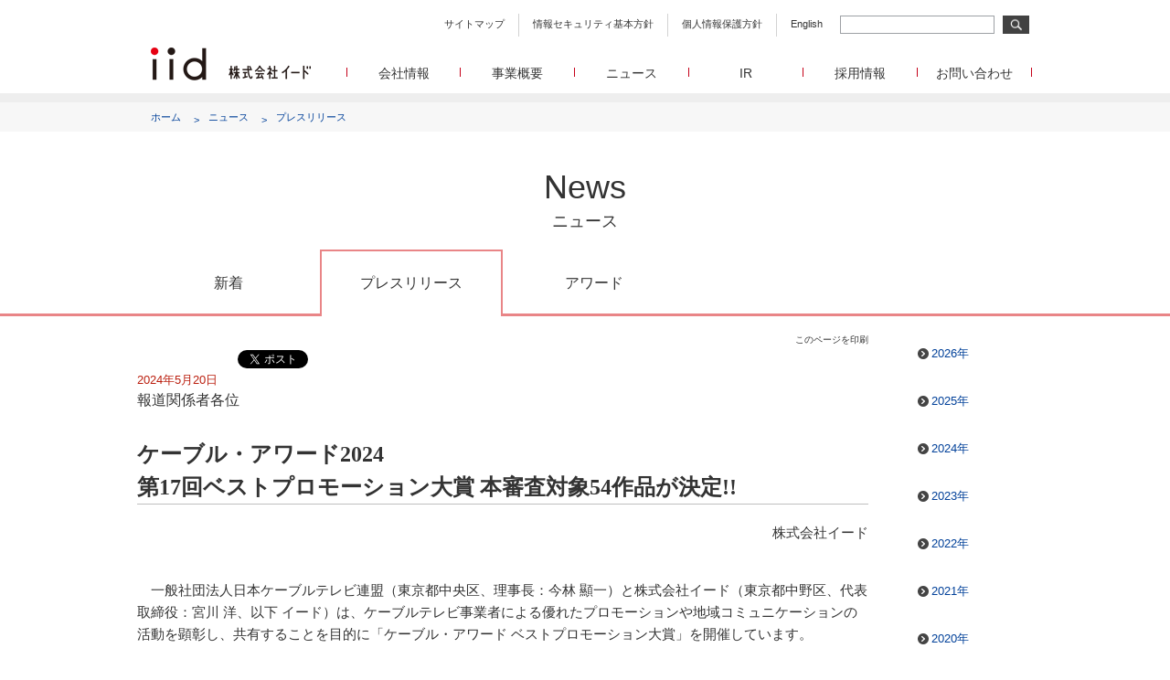

--- FILE ---
content_type: text/html; charset=UTF-8
request_url: https://www.iid.co.jp/news/press/2024/052001html
body_size: 9712
content:
<!DOCTYPE html>
<html dir="ltr" lang="ja">
<head>
	<meta charset="utf-8">
	<meta http-equiv="X-UA-Compatible" content="IE=edge">
				<script type="text/javascript">
				var scw = window.screen.width;
				if(scw>414 && scw<769) {
					document.write('<meta name="viewport" content="width=1024">');
				} else {
					document.write('<meta name="viewport" content="width=device-width">');
				}
			</script>
	
	<meta name="author" content="IID Inc.">
	<meta name="robots" content="index, follow">
	<meta name="keywords" content="イード,IID">
	<meta name="description" content="一般社団法人日本ケーブルテレビ連盟（東京都中央区、理事長：今林 顯一）と株式会社イード（東京都中野区、代表取締役：宮川 洋、以下 イード）は、ケーブルテレビ事業...">
	<meta name="copyright" content="Copyright (c) IID, Inc. All rights reserved">
	<meta property="og:site_name" content="株式会社イード">
	<meta property="og:url" content="https://www.iid.co.jp/news/press/2024/052001html">
	<meta property="og:title" content="ケーブル・アワード2024第17回ベストプロモーション大賞 本審査対象54作品が決定!!　|　株式会社イード">
	<meta property="og:description" content="一般社団法人日本ケーブルテレビ連盟（東京都中央区、理事長：今林 顯一）と株式会社イード（東京都中野区、代表取締役：宮川 洋、以下 イード）は、ケーブルテレビ事業...">
	<meta property="og:image" content="https://www.iid.co.jp/wordpress/wp-content/uploads/2024/05/2f17e0c5acdd0e7a5b5930e9e9e3dd42.png">
	<meta name="twitter:card" content="summary_large_image">
	<meta property="og:type" content="article">
	<meta property="fb:app_id" content="664607800681350">

	<title>ケーブル・アワード2024第17回ベストプロモーション大賞 本審査対象54作品が決定!!　|　株式会社イード</title>
	
	<link href="/assets/css/html5-doctor-reset-stylesheet.min.css" rel="stylesheet">
	<link href="/assets/css/cssfonts-min.css" rel="stylesheet">
	
	<link href="/assets/css/jquery.bxslider.css" media="all" rel="stylesheet">

<link rel='dns-prefetch' href='//s.w.org' />
<link rel='stylesheet' id='wp-block-library-css'  href='https://www.iid.co.jp/wordpress/wp-includes/css/dist/block-library/style.min.css' type='text/css' media='all' />
<link rel='stylesheet' id='common-css'  href='https://www.iid.co.jp/assets/css/common.css' type='text/css' media='all' />
<link rel='stylesheet' id='news-css'  href='https://www.iid.co.jp/assets/css/news.css' type='text/css' media='all' />
<link rel='stylesheet' id='lightbox-css'  href='https://www.iid.co.jp/assets/css/lightbox.min.css' type='text/css' media='all' />
<link rel='stylesheet' id='flickity.min-css'  href='https://www.iid.co.jp/assets/css/flickity.min.css' type='text/css' media='all' />
<link rel='stylesheet' id='print-view-css'  href='https://www.iid.co.jp/assets/css/print-view.css' type='text/css' media='print' />
<script type='text/javascript' src='https://www.iid.co.jp/assets/js/jquery.min.js' id='jquery-js'></script>
<script type='text/javascript' src='https://www.iid.co.jp/assets/js/jquery.smoothScroll.js' id='jquery-smoothscroll-js'></script>
<script type='text/javascript' src='https://www.iid.co.jp/assets/js/jquery.bxslider.min.js' id='jquery-bxslider-js'></script>
<script type='text/javascript' src='https://www.iid.co.jp/assets/js/flickity.pkgd.min.js' id='flickity-js'></script>
<script type='text/javascript' src='https://www.iid.co.jp/assets/js/news.js' id='news-js'></script>
<link rel="https://api.w.org/" href="https://www.iid.co.jp/wp-json/" /><link rel="alternate" type="application/json" href="https://www.iid.co.jp/wp-json/wp/v2/posts/22568" /><link rel="alternate" type="application/json+oembed" href="https://www.iid.co.jp/wp-json/oembed/1.0/embed?url=https%3A%2F%2Fwww.iid.co.jp%2Fnews%2Fpress%2F2024%2F052001html" />
<link rel="alternate" type="text/xml+oembed" href="https://www.iid.co.jp/wp-json/oembed/1.0/embed?url=https%3A%2F%2Fwww.iid.co.jp%2Fnews%2Fpress%2F2024%2F052001html&#038;format=xml" />


	<!-- favicon -->
	<link rel="apple-touch-icon" sizes="57x57" href="/assets/favicon/apple-touch-icon-57x57.png">
	<link rel="apple-touch-icon" sizes="60x60" href="/assets/favicon/apple-touch-icon-60x60.png">
	<link rel="apple-touch-icon" sizes="72x72" href="/assets/favicon/apple-touch-icon-72x72.png">
	<link rel="apple-touch-icon" sizes="76x76" href="/assets/favicon/apple-touch-icon-76x76.png">
	<link rel="apple-touch-icon" sizes="114x114" href="/assets/favicon/apple-touch-icon-114x114.png">
	<link rel="apple-touch-icon" sizes="120x120" href="/assets/favicon/apple-touch-icon-120x120.png">
	<link rel="icon" type="image/png" href="/assets/favicon/favicon-32x32.png" sizes="32x32">
	<link rel="icon" type="image/png" href="/assets/favicon/favicon-96x96.png" sizes="96x96">
	<link rel="icon" type="image/png" href="/assets/favicon/favicon-16x16.png" sizes="16x16">
	<link rel="manifest" href="/manifest.json">
	
	<!-- legacy -->
	<!--[if lt IE 9]>
	<script src="/assets/js/html5shiv.min.js"></script>
	<script src="/assets/js/respond.min.js"></script>
	<![endif]-->

	<script>
	  (function(i,s,o,g,r,a,m){i['GoogleAnalyticsObject']=r;i[r]=i[r]||function(){
	  (i[r].q=i[r].q||[]).push(arguments)},i[r].l=1*new Date();a=s.createElement(o),
	  m=s.getElementsByTagName(o)[0];a.async=1;a.src=g;m.parentNode.insertBefore(a,m)
	  })(window,document,'script','//www.google-analytics.com/analytics.js','ga');

	  ga('create', 'UA-4215663-3', 'auto');
	  ga('send', 'pageview');
	</script>
	<!-- Global site tag (gtag.js) - Google Analytics -->
	<script async src="https://www.googletagmanager.com/gtag/js?id=G-NKLJB1ZTT6"></script>
	<script>
	  window.dataLayer = window.dataLayer || [];
	  function gtag(){dataLayer.push(arguments);}
	  gtag('js', new Date());
	
	  gtag('config', 'G-NKLJB1ZTT6');
	</script>
</head>

<body>
	
	<div id="wrap">
	
	<header>
<div class="wrap">

	<ul>
	<li>
		<a href="/sitemap/" title="サイトマップ">サイトマップ</a>
	<li>
		<a href="/company/sp.html" title="情報セキュリティ基本方針">情報セキュリティ基本方針</a>
	<li>
		<a href="/company/pp.html" title="個人情報保護方針">個人情報保護方針</a>
	<li>
		<a href="/english/company/" title="English">English</a>
	</ul>
	
	<form action="/search.html" method="get">
		<input type="text" name="q">
		<input type="image" src="/assets/img/btn_search.png" alt="検索">
	</form>
	
	<h1 class="logo"><a href="/" title="株式会社イード"><img src="/assets/img/logo.png" alt="株式会社イード" /></a></h1>
	
	<h1 class="logoSp"><a href="/" title="株式会社イード"><img src="/assets/img/logo_sp.png" alt="株式会社イード" /></a></h1>
	
	<input type="checkbox" id="navSp" class="toggle" />
	
	<label for="navSp" class="navSp">
		<img src="/assets/img/sp_gnav.png" alt="MENU">
	</label>
	
	<label for="navSp" class="navSpClose">
		<img src="/assets/img/sp_gnav_cl.png" alt="MENU">
	</label>
	
	<nav>
		<ul>
		<li>
			<a href="/company/">会社情報</a>
			<ul class="navSub">
			<li>
				<a href="/company/" title="会社概要 設立日、所在地、資本金、役員校正などの基本情報">
					会社概要
					<p>設立日、所在地、資本金、役員構成などの基本情報</p>
				</a>
			<li>
				<a href="/company/message.html" title="代表あいさつ 代表取締役 宮川洋から全てのステークホルダーへのメッセージ">
					代表あいさつ
					<p>代表取締役 宮川洋から全てのステークホルダーへのメッセージ</p>
				</a>
			<li>
				<a href="/company/history.html" title="沿革 イードのこれまでの歩み">
					沿革
					<p>イードのこれまでの歩み</p>
				</a>
			<li>
				<a href="/services/group/" title="グループ会社 イードのグループ会社のご紹介">
					グループ会社
					<p>グループ会社 イードのグループ会社のご紹介</p>
				</a>
			<li>
				<a href="/company/access.html" title="アクセス">
					アクセス
				</a>
			</ul>
		<li>
			<a href="/services/">事業概要</a>
			<ul class="navSub">
			<li>
				<a href="/services/media/" title="メディア事業">
					メディア事業
					<p>WEBニュースサイトを中心とした、さまざまなメディアを運営しています。</p>
				</a>
			<li>
				<a href="/services/research/" title="リサーチ事業">
					リサーチ事業
					<p>定量・定性・海外調査など幅広いリサーチ・コンサルメニューによって、マーケッティングの課題解決を支援します。</p>

				</a>
			<li>
				<a href="/services/ec/" title="メディアコマース事業">
					メディアコマース事業
					<p>EC事業者向けにショップ運営ASPシステムを提供しています。</p>
				</a>
			</ul>
		<li>
			<a href="/news/">ニュース</a>
			<ul class="navSub">
			<li>
				<a href="/news/press/" title="プレスリリース">
					プレスリリース
					<p>イードに関する最新情報をお届けします。</p>
				</a>
			<li>
				<a href="/news/award/" title="イードアワード">
					イードアワード
					<p>顧客満足度調査を経てランクインした商品・サービスをイードが表彰いたします。</p>
				</a>
			</ul>
		<li>
			<a href="/ir/">IR</a>
		<li>
			<a href="https://recruit.iid.co.jp/" target="_blank">採用情報</a>
		<li>
			<a href="/contact/">お問い合わせ</a>
			<ul class="navSub">
			<li>
				<a href="/contact/media_contact.html?recipient=mediadiv" title="メディア事業">
					メディア事業
					<p>メディア事業へのお問合せ</p>
				</a>
			<li>
				<a href="/contact/research_contact.html" title="リサーチ事業">
					リサーチ事業
					<p>リサーチ事業へのお問合せ</p>
				</a>
			<li>
				<a href="https://marble-asp.jp/lp/Questionnaire.aspx?id=inquiryform" target="_blank" title="メディアコマース事業">
					メディアコマース事業
					<p>メディアコマース事業へのお問合せ</p>
				</a>
			<li>
				<a href="/contact/otherservice_contact.html" title="30min./チャレンジングジャパン/韓流エンターテインメント/Forex Tester">
					30min./チャレンジングジャパン/韓流エンターテインメント/Forex Tester
					<p>30min./チャレンジングジャパン/韓流エンターテインメント/Forex Testerへのお問合せ</p>
				</a>
			<li>
				<a href="/contact/funboo_contact.html" title="funboo/Playtoys">
					funboo/Playtoys
					<p>funboo/Playtoysへのお問合せ</p>
				</a>
			<li>
				<a href="/contact/admin_contact.html" title="管理部門">
					管理部門
					<p>広報、IR、事業提携等に関するお問合せ</p>
				</a>
			</ul>
		</ul>
		
		<form action="/search.html" method="get" class="searchSp">
			<input type="text" name="q">
			<input type="image" src="/assets/img/btn_search.png" alt="検索">
		</form>
		<p class="formBorder"> </p>
	</nav>
	
</div><!-- /wrap -->
<div class="bread">
	<ul>
		<li>
			<span>
				<a href="/">ホーム</a>
			</span>
		<li>
			<span>
				<a href="/news/">ニュース</a>
			</span>
		<li>
			<span>
				<a href="/news/press/">プレスリリース</a>
			</span>
	</ul>
</div><!-- /bread -->	</header>

	<main id="news">
		
		<section class="news">

			<h2>
				News
				<span>ニュース</span>
			</h2>

	
		
				
				<section class="newsYear spOnly">
					<select class="archiveDropdown" name="archive-dropdown" onchange="document.location.href=this.options[this.selectedIndex].value;">
						<option value="https://www.iid.co.jp/./news/press/2026"  >2026年
						<option value="https://www.iid.co.jp/./news/press/2025"  >2025年
						<option value="https://www.iid.co.jp/./news/press/2024" selected >2024年
						<option value="https://www.iid.co.jp/./news/press/2023"  >2023年
						<option value="https://www.iid.co.jp/./news/press/2022"  >2022年
						<option value="https://www.iid.co.jp/./news/press/2021"  >2021年
						<option value="https://www.iid.co.jp/./news/press/2020"  >2020年
						<option value="https://www.iid.co.jp/./news/press/2019"  >2019年
						<option value="https://www.iid.co.jp/./news/press/2018"  >2018年
						<option value="https://www.iid.co.jp/./news/press/2017"  >2017年
						<option value="https://www.iid.co.jp/./news/press/2016"  >2016年
						<option value="https://www.iid.co.jp/./news/press/2015"  >2015年
						<option value="https://www.iid.co.jp/./news/press/2014"  >2014年
						<option value="https://www.iid.co.jp/./news/press/2013"  >2013年
						<option value="https://www.iid.co.jp/./news/press/2012"  >2012年
						<option value="https://www.iid.co.jp/./news/press/2011"  >2011年
						<option value="https://www.iid.co.jp/./news/press/2010"  >2010年
						<option value="https://www.iid.co.jp/./news/press/2009"  >2009年
						<option value="https://www.iid.co.jp/./news/press/2008"  >2008年
						<option value="https://www.iid.co.jp/./news/press/2007"  >2007年
						<option value="https://www.iid.co.jp/./news/press/2006"  >2006年
						<option value="https://www.iid.co.jp/./news/press/2005"  >2005年
						<option value="https://www.iid.co.jp/./news/press/2004"  >2004年
						<option value="https://www.iid.co.jp/./news/press/2003"  >2003年
						<option value="https://www.iid.co.jp/./news/press/2002"  >2002年
						<option value="https://www.iid.co.jp/./news/press/2000"  >2000年
					</select>
				</section><!-- /newsYear -->
						
						<input type="radio" name="newsTab" id="Tab-news" class="toggle">
			<input type="radio" name="newsTab" id="Tab-press" class="toggle" checked>
			<input type="radio" name="newsTab" id="Tab-award" class="toggle">
			<input type="radio" name="newsTab" id="Tab-report" class="toggle">

			<div class="newsNav">
				<div class="wrap">
					<ul>
					<li class="Tab-news">
						<a href="/news">
								新着
						</a>
					<li class="Tab-press">
						<a href="/news/press">
								プレスリリース
						</a>
					<li class="Tab-award">
						<a href="/news/award">
								アワード
						</a>
					</ul>
				</div><!-- wrap -->
			</div><!-- /newsNav -->			
			<div class="wrap">
				
				<section class="newsConts">
				
						<article id="newsArticle" class="post-22568 post type-post status-publish format-standard has-post-thumbnail hentry category-press">
		<header id="newsHeader">
                        
			<div class="print-button">
			  <a href="#" onclick="window.print(); return false;">このページを印刷</a>
			</div>
			<div id="sns-buttons" class="sns-buttons-pc">
    <!-- Load Facebook SDK for JavaScript -->
	<ul class="snsb">
		<li class="facebook-btn" style="line-height:0">
			<script type="text/javascript">
			var url = encodeURIComponent(location.href);
			document.write('<iframe src="https://www.facebook.com/plugins/like.php?href=' + url + '&width=100&layout=button_count&show_faces=false&action=like&colorscheme=light&height=20" scrolling="no" frameborder="0" style="border:none; overflow:hidden;width:100px;height:20px;" allowTransparency="true"></iframe>');
			</script>
            <!--<div id="fb-root"></div>
            <script async defer crossorigin="anonymous" src="https://connect.facebook.net/ja_JP/sdk.js#xfbml=1&version=v5.0&appId=664607800681350&autoLogAppEvents=1"></script>
            <div class="fb-like" data-href="https://www.iid.co.jp/news/press/2024/052001html" data-width="" data-layout="button_count" data-action="like" data-size="small" data-width="100" data-share="false"></div>-->
		<li class="twitter-btn" style="line-height:0">
			<a href="https://twitter.com/share" class="twitter-share-button" data-via="" data-url="https://www.iid.co.jp/news/press/2024/052001html" data-text="ケーブル・アワード2024第17回ベストプロモーション大賞 本審査対象54作品が決定!!" data-count="horizontal">Tweet</a>
			<script type="text/javascript" src="//platform.twitter.com/widgets.js"></script> 
	</ul>
</div>

			<time datetime="2024-05-20T13:00:18+09:00">2024年5月20日</time>
			
				<div class="to">報道関係者各位</div><!-- to -->
	
			<h1>ケーブル・アワード2024<br>第17回ベストプロモーション大賞 本審査対象54作品が決定!!</h1>

						<div id="from">株式会社イード</div><!-- from -->
					</header><!-- /newsHeader -->

		<section id="newsSection">
			<p class="indent">
一般社団法人日本ケーブルテレビ連盟（東京都中央区、理事長：今林 顯一）と株式会社イード（東京都中野区、代表取締役：宮川 洋、以下 イード）は、ケーブルテレビ事業者による優れたプロモーションや地域コミュニケーションの活動を顕彰し、共有することを目的に「ケーブル・アワード ベストプロモーション大賞」を開催しています。
</p>

<p class="indent">
「ケーブル・アワード ベストプロモーション大賞」は、チラシ部門・映像部門・グッドプラクティス部門 の3 部門から成り、今年は118 作品の応募がございました。
</p>

<p class="indent">
このたびは、当連盟内で予備審査を行い、54作品を本審査対象作品に決定しましたので、以下のとおり発表させていただきます。
</p>

<p class="indent">
本審査対象作品につきましては、外部有識者7名の審査員による選考を経て6月25日（火）に行う本審査会で各賞を決定し、その結果は7月18日（木）開催のケーブルコンベンションで行う贈賞式の場で発表いたします。
</p>

<p class="indent">
また、一般の方が選ぶ「RBB TODAY賞」とケーブル局社員が選ぶ「ケーブル・チョイス賞」のWEB投票を5月22日（水）より6月14日（金）12:00までの期間、イードが運営するRBB TODAYのサイトで受け付けます。多くの投票をいただきますようご案内いたします。<br><br>
【RBB TODAY】<a href="https://www.rbbtoday.com/">https://www.rbbtoday.com/</a>
</p>

<p>
なお、全ての応募作品は、下記URLの公式サイトで公開しております。<br>
<a href="https://www.catv-jcta.jp/p/catv_award/2024/index.html">https://www.catv-jcta.jp/p/catv_award/2024/index.html</a>
</p>

<h2>■本審査対象作品について</h2>

<p class="indent">
より多くの好事例を応募していただき、業界で共有して行くことを目的に、同一事業者・拠点単位でチラシ部門と映像部門は各2作品までの応募とし、グッドプラクティス部門には応募数に制限を設けておりません。そのため、各部門において同一事業者による複数の応募作品が本審査対象となり、受賞する場合がございます。予めご承知おきください。
</p>

<p class="indent">
予備審査を通過した作品は以下のとおりです。
</p>

<img src="/wordpress/wp-content/uploads/2024/05/732186da6798b5304acd8901f6aecd0d.jpg" alt="" />

<h2>本審査対象作品</h2>

<h3>【チラシ部門】　応募42作品　→　予備審査通過19作品　</h3>

<table>
  <tr><th>事業者名<th>作品タイトル
  <tr><td>（株）ニューメディア　函館センター<td>捨てられないフォトチラシ-青春！ハイスクール-
  <tr><td>ケーブルテレビ（株）<td>ケーブルテレビの「アレ（A・R・E）」
  <tr><td>ケーブルテレビ（株）<td>プロモーションパンフレット
  <tr><td>（株）ジェイコム東京<td>ケーブル端子の増し締め促進チラシ
  <tr><td>（株）Goolight<td>台湾へ信州の魅力発信！　インバウンドプロモーション
  <tr><td>（株）Goolight<td>4年ぶりの開催！須高３大夏祭りをすべて放送！
  <tr><td>シーシーエヌ（株）<td>地元を知るならこの一冊　「ギフドリ」
  <tr><td>シーシーエヌ（株）<td>新卒採用パンフレット
  <tr><td>ひまわりネットワーク（株）<td>「発掘バトル どらヤバイ店に行ってみりん」　YouTube QRコード誘導ポスター
  <tr><td>（株）キャッチネットワーク<td>この街に笑顔とワクワクを！KATCH UP リニューアル号（vol.4）
  <tr><td>（株）ZTV<td>テレビをとことん楽しもう！
  <tr><td>CCNet（株）岐阜局<td>もっと地元が好きになる！コミチャンde地域丸わかり
  <tr><td>（株）ベイ・コミュニケーションズ<td>（実質）900円チラシ
  <tr><td>（株）ジェイコムウエストりんくう局<td>IZUMISANOやきそばEXPO開催
  <tr><td>（株）中海テレビ放送<td>Chukaiスマイルパック・スマート新登場！
  <tr><td>（株）ハートネットワーク<td>地域の雇用創出と広告戦略の拡大　えひめ東予企業情報誌Search104（サーチ東予）
  <tr><td>（株）ハートネットワーク<td>新居浜市シティプロモーション冊子　＃ニイハマ～ケーブルテレビだからこそ作れるもの～
  <tr><td>（株）ケーブルメディア四国<td>台風の備えに、アンテナ不要のピカラ光てれびbyCMS
  <tr><td>（株）ケーブルメディアワイワイ<td>「1年間も割引きますキャンペーン」訴求チラシ　ワイワイ「い・ち・ね・ん・わ・り」かるた
</table>

<h3>【映像部門】　応募29作品　→　予備審査通過13作品</h3>

<table>
  <tr><th>事業者名<th>作品タイトル	
  <tr><td>（株）ニューメディア函館センター<td>世界で一番おいしいお弁当をありがとう
  <tr><td>（株）ニューメディア<td>NCVのインターネット-愛の武将隊編
  <tr><td>ケーブルテレビ（株）<td>防災アプリもケーブルテレビにおまかせ！
  <tr><td>（株）CATV富士五湖<td>構成資産を訪ねて
  <tr><td>JCOM（株）<td>J:COM TVCM 「ヨシタカ先生」 シリーズ
  <tr><td>JCOM（株）<td>「野球がなければ」　
  <tr><td>（株）Goolight<td>須坂高校100周年記念事業 The Spirit-未来へ紡ぐ15の物語-
  <tr><td>（株）キャッチネットワーク<td>これからは「近い」で選ぶ インターネットならキャッチ
  <tr><td>（株）キャッチネットワーク<td>「この街に笑顔を。もっと。」お届けするために私たちができること～メッセージムービー～
  <tr><td>（株）ケーブルテレビ富山<td>「ケーブルテレビはテレビだけじゃない！ネットもスマホもケーブルテレビ！」編<br>「ネットもスマホもサクサクキャンペーン」編
  <tr><td>（株）中海テレビ放送<td>地域応援CM　「進もう、みんなで」
  <tr><td>（株）吉備ケーブルテレビ<td>YEGの日プロモーション
  <tr><td>高知ケーブルテレビ（株）<td>「いらんき」編　／　「いらんき訪問販売」編
</table>


<h3>【グッドプラクティス部門】　応募47作品　→予備審査通過22作品</h3>

<table>
  <tr><th>事業者名<th>作品タイトル	
  <tr><td>（株）ニューメディア函館センター<td>動画配信アプリ「ロコテレ」を活用したGLAYファンと地域の交流づくり
  <tr><td>（株）秋田ケーブルテレビ<td>日常に、秋田犬を。 「秋田犬たれみみだいちゃん」プロジェクト
  <tr><td>ケーブルテレビ（株）<td>地域応援サイト「ふらっとろーかる」による地域貢献活動
  <tr><td>ケーブルテレビ（株）<td>地域IXとATBeXの連携による地域共同ガバメントクラウド接続
  <tr><td>（株）広域高速ネット二九六<td>CATV独自のIoTセンサーとテレビ（ﾃﾞｰﾀ放送）サービス連携
  <tr><td>（株）Goolight<td>長野県 須坂市米子大瀑布 デジタルプロモーション
  <tr><td>（株）テレビ松本ケーブルビジョン<td>槍ヶ岳高精細4K常時中継システム
  <tr><td>ひまわりネットワーク（株）<td>発掘バトル どらヤバイ店に行ってみりん
  <tr><td>ひまわりネットワーク（株）<td>進め！豊田少年家族
  <tr><td>CCNet（株）東名局<td>多言語化番組「みんなで実現！多文化共生」
  <tr><td>知多メディアスネットワーク（株）<td>知多半島の情報をWEBとムック本で発信！広告とマッチングして商圏拡大！！　地域情報サイト「ちたまるNavi」と「まるごとぜんぶ知多半島の本」の取り組み
  <tr><td>CCNet（株）<br>（株）コミュニティネットワークセンター<td>岐阜県白川町・名古屋市立大学経済学部・CNCIグループの産官学連携による地域課題の解決
  <tr><td>（株）嶺南ケーブルネットワーク<td>北陸新幹線敦賀開業みんなで応援プロジェクト
  <tr><td>射水ケーブルネットワーク（株）<td>ビックデータの活用で地域の見える化を実現！
  <tr><td>京丹波町<td>「京丹波町民大学」町への愛着を醸成し、知的好奇心をくすぐる教材制作
  <tr><td>笠岡放送（株）<td>アプリ「ゆめのわ」を活用した地域連携の促進と情報循環の加速による自社とエリアの活性化
  <tr><td>（株）ちゅピＣＯＭ<td>ちゅピＣＯＭが米どころ北広島町をプロデュース！
  <tr><td>Kビジョン（株）<td>文化の木を育てる
  <tr><td>（株）ケーブルメディアワイワイ<td>映像クリエイターレジデンスプログラム<br>「Connect ＆ Create NOBEOKA」（略称:コネクリ延岡）<br>全国のクリエイターが延岡で市民と”コネクリ”ながら映像制作
  <tr><td>（株）ケーブルメディアワイワイ<td>住民参加型コンテンツ制作プロジェクト　ワイワイテレビ部
  <tr><td>伊万里ケーブルテレビジョン（株）<td>クリエイター×高校生×ケーブルテレビ＝地域元気コンテンツ創生プロジェクト
  <tr><td>伊万里ケーブルテレビジョン（株）<td>伊万里の求人 ～絆の就活・移住支援活動
</table>

<address>
<dl>
<dt>■本リリースに関するお問合せ</dt>
<dd>
一般社団法人 日本ケーブルテレビ連盟<br>
担当：中田・渡邉（コンテンツ＆HR推進部）<br>
TEL：03-3566-8200 / E-mail： award@catv-jcta.jp<br>
<br>
株式会社イード<br> RBB TODAY編集部　お問合せ窓口は<a href="https://www.iid.co.jp/contact/media_contact.html?recipient=rbb">こちら</a><br>
〒164-0012 東京都中野区本町1-32-2 ハーモニータワー17階<br>
URL：https://www.iid.co.jp/
</dl>
</address>
		</section><!-- /newsSection -->
		
	</article><!-- #post -->

								</section><!-- /newsConts -->
				
								<section class="newsYear pcOnly">
					<h4>アーカイブ</h4>
					<ul>
						<li>
							<span class="btnMini">
								<a href="https://www.iid.co.jp/./news/press/2026" title="2026年">2026年</a>
							</span><!-- /btnMini -->
						<li>
							<span class="btnMini">
								<a href="https://www.iid.co.jp/./news/press/2025" title="2025年">2025年</a>
							</span><!-- /btnMini -->
						<li>
							<span class="btnMini">
								<a href="https://www.iid.co.jp/./news/press/2024" title="2024年">2024年</a>
							</span><!-- /btnMini -->
						<li>
							<span class="btnMini">
								<a href="https://www.iid.co.jp/./news/press/2023" title="2023年">2023年</a>
							</span><!-- /btnMini -->
						<li>
							<span class="btnMini">
								<a href="https://www.iid.co.jp/./news/press/2022" title="2022年">2022年</a>
							</span><!-- /btnMini -->
						<li>
							<span class="btnMini">
								<a href="https://www.iid.co.jp/./news/press/2021" title="2021年">2021年</a>
							</span><!-- /btnMini -->
						<li>
							<span class="btnMini">
								<a href="https://www.iid.co.jp/./news/press/2020" title="2020年">2020年</a>
							</span><!-- /btnMini -->
						<li>
							<span class="btnMini">
								<a href="https://www.iid.co.jp/./news/press/2019" title="2019年">2019年</a>
							</span><!-- /btnMini -->
						<li>
							<span class="btnMini">
								<a href="https://www.iid.co.jp/./news/press/2018" title="2018年">2018年</a>
							</span><!-- /btnMini -->
						<li>
							<span class="btnMini">
								<a href="https://www.iid.co.jp/./news/press/2017" title="2017年">2017年</a>
							</span><!-- /btnMini -->
						<li>
							<span class="btnMini">
								<a href="https://www.iid.co.jp/./news/press/2016" title="2016年">2016年</a>
							</span><!-- /btnMini -->
						<li>
							<span class="btnMini">
								<a href="https://www.iid.co.jp/./news/press/2015" title="2015年">2015年</a>
							</span><!-- /btnMini -->
						<li>
							<span class="btnMini">
								<a href="https://www.iid.co.jp/./news/press/2014" title="2014年">2014年</a>
							</span><!-- /btnMini -->
						<li>
							<span class="btnMini">
								<a href="https://www.iid.co.jp/./news/press/2013" title="2013年">2013年</a>
							</span><!-- /btnMini -->
						<li>
							<span class="btnMini">
								<a href="https://www.iid.co.jp/./news/press/2012" title="2012年">2012年</a>
							</span><!-- /btnMini -->
						<li>
							<span class="btnMini">
								<a href="https://www.iid.co.jp/./news/press/2011" title="2011年">2011年</a>
							</span><!-- /btnMini -->
						<li>
							<span class="btnMini">
								<a href="https://www.iid.co.jp/./news/press/2010" title="2010年">2010年</a>
							</span><!-- /btnMini -->
						<li>
							<span class="btnMini">
								<a href="https://www.iid.co.jp/./news/press/2009" title="2009年">2009年</a>
							</span><!-- /btnMini -->
						<li>
							<span class="btnMini">
								<a href="https://www.iid.co.jp/./news/press/2008" title="2008年">2008年</a>
							</span><!-- /btnMini -->
						<li>
							<span class="btnMini">
								<a href="https://www.iid.co.jp/./news/press/2007" title="2007年">2007年</a>
							</span><!-- /btnMini -->
						<li>
							<span class="btnMini">
								<a href="https://www.iid.co.jp/./news/press/2006" title="2006年">2006年</a>
							</span><!-- /btnMini -->
						<li>
							<span class="btnMini">
								<a href="https://www.iid.co.jp/./news/press/2005" title="2005年">2005年</a>
							</span><!-- /btnMini -->
						<li>
							<span class="btnMini">
								<a href="https://www.iid.co.jp/./news/press/2004" title="2004年">2004年</a>
							</span><!-- /btnMini -->
						<li>
							<span class="btnMini">
								<a href="https://www.iid.co.jp/./news/press/2003" title="2003年">2003年</a>
							</span><!-- /btnMini -->
						<li>
							<span class="btnMini">
								<a href="https://www.iid.co.jp/./news/press/2002" title="2002年">2002年</a>
							</span><!-- /btnMini -->
						<li>
							<span class="btnMini">
								<a href="https://www.iid.co.jp/./news/press/2000" title="2000年">2000年</a>
							</span><!-- /btnMini -->
					</ul>
				</section><!-- /newsYear -->
			</div><!-- /wrap -->
	
		</section><!-- /news -->
	
	</main><!-- /index -->

<footer>
	
	<section class="pagetop">
		<a href="#wrap" title="ページトップ"><img src="/assets/img/btn_top.png" alt="ページトップ"></a>
	</section><!-- pagetop -->
	
	<section class="logo">
		<img src="/assets/img/logo02.png" alt="株式会社イード">
	</section><!-- /logo -->
	
	<section class="link">
		<ul>
		<li>
			<span class="btnMiniW">
				<a href="/company/access.html">アクセス</a>
			</span><!-- /btnMiniW -->
		<li>
			<span class="btnMiniW">
				<a href="/company/sp.html">情報セキュリティ基本方針</a>
			</span><!-- /btnMiniW -->
		<li>
			<span class="btnMiniW">
				<a href="/company/pp.html">個人情報保護方針</a>
			</span><!-- /btnMiniW -->
		<li>
			<span class="btnMiniW">
				<a href="/sitemap/">サイトマップ</a>
			</span><!-- /btnMiniW -->
		</ul>
		
		<p>
			©2025 IID, Inc.
		</p>
		
	</section><!-- /link -->
	
</footer>	
	</div><!-- /wrap -->
	
<script type='text/javascript' id='contact-form-7-js-extra'>
/* <![CDATA[ */
var wpcf7 = {"apiSettings":{"root":"https:\/\/www.iid.co.jp\/wp-json\/contact-form-7\/v1","namespace":"contact-form-7\/v1"}};
/* ]]> */
</script>
<script type='text/javascript' src='https://www.iid.co.jp/wordpress/wp-content/plugins/contact-form-7/includes/js/scripts.js' id='contact-form-7-js'></script>
<script type='text/javascript' src='https://www.iid.co.jp/wordpress/wp-includes/js/jquery/jquery.form.min.js' id='jquery-form-js'></script>
<script type='text/javascript' src='https://www.iid.co.jp/wordpress/wp-content/plugins/contact-form-7-add-confirm/includes/js/scripts.js' id='contact-form-7-confirm-js'></script>
<script type='text/javascript' src='https://www.iid.co.jp/assets/js/lightbox.min.js' id='lightbox-js'></script>
<script type='text/javascript' src='https://www.iid.co.jp/wordpress/wp-content/plugins/page-links-to/dist/new-tab.js' id='page-links-to-js'></script>
<script type='text/javascript' src='https://www.iid.co.jp/wordpress/wp-includes/js/wp-embed.min.js' id='wp-embed-js'></script>
</body>
</html>
